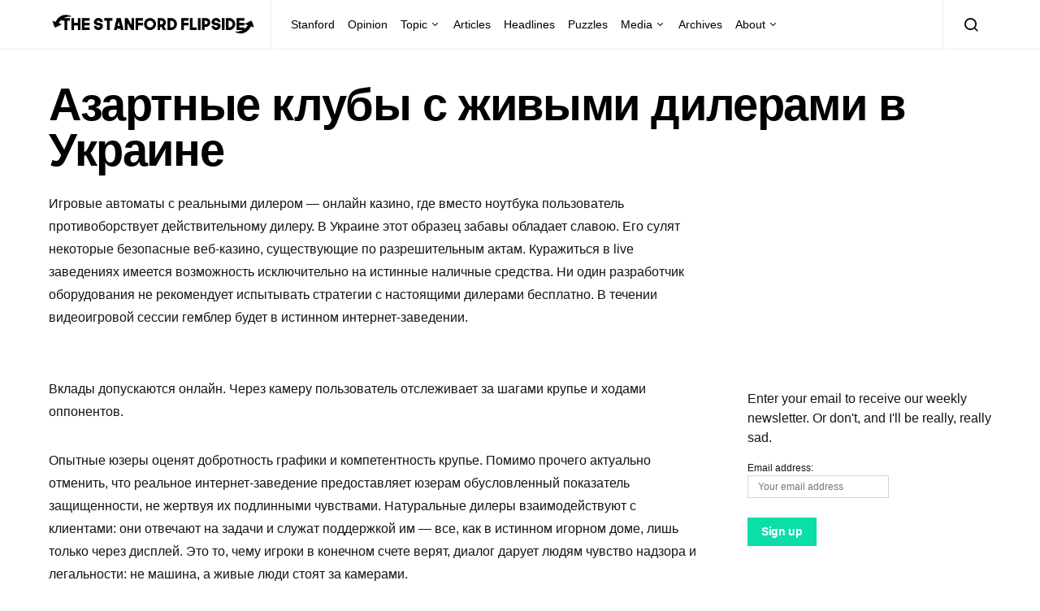

--- FILE ---
content_type: text/html; charset=UTF-8
request_url: https://stanfordflipside.com/azartnye-kluby-s-zhivymi-dilerami-v-ukraine/
body_size: 15987
content:
<!doctype html>
<html lang="en-US">
<head>
	<meta charset="UTF-8">
	<meta name="viewport" content="width=device-width, initial-scale=1">
	<link rel="profile" href="http://gmpg.org/xfn/11">

	<title>Азартные клубы с живыми дилерами в Украине &#8211; The Stanford Flipside</title>
<meta name='robots' content='max-image-preview:large' />
<link rel="alternate" type="application/rss+xml" title="The Stanford Flipside &raquo; Feed" href="https://stanfordflipside.com/feed/" />
<link rel="alternate" type="application/rss+xml" title="The Stanford Flipside &raquo; Comments Feed" href="https://stanfordflipside.com/comments/feed/" />
<script type="text/javascript">
/* <![CDATA[ */
window._wpemojiSettings = {"baseUrl":"https:\/\/s.w.org\/images\/core\/emoji\/15.0.3\/72x72\/","ext":".png","svgUrl":"https:\/\/s.w.org\/images\/core\/emoji\/15.0.3\/svg\/","svgExt":".svg","source":{"concatemoji":"https:\/\/stanfordflipside.com\/wp-includes\/js\/wp-emoji-release.min.js?ver=6.5.7"}};
/*! This file is auto-generated */
!function(i,n){var o,s,e;function c(e){try{var t={supportTests:e,timestamp:(new Date).valueOf()};sessionStorage.setItem(o,JSON.stringify(t))}catch(e){}}function p(e,t,n){e.clearRect(0,0,e.canvas.width,e.canvas.height),e.fillText(t,0,0);var t=new Uint32Array(e.getImageData(0,0,e.canvas.width,e.canvas.height).data),r=(e.clearRect(0,0,e.canvas.width,e.canvas.height),e.fillText(n,0,0),new Uint32Array(e.getImageData(0,0,e.canvas.width,e.canvas.height).data));return t.every(function(e,t){return e===r[t]})}function u(e,t,n){switch(t){case"flag":return n(e,"\ud83c\udff3\ufe0f\u200d\u26a7\ufe0f","\ud83c\udff3\ufe0f\u200b\u26a7\ufe0f")?!1:!n(e,"\ud83c\uddfa\ud83c\uddf3","\ud83c\uddfa\u200b\ud83c\uddf3")&&!n(e,"\ud83c\udff4\udb40\udc67\udb40\udc62\udb40\udc65\udb40\udc6e\udb40\udc67\udb40\udc7f","\ud83c\udff4\u200b\udb40\udc67\u200b\udb40\udc62\u200b\udb40\udc65\u200b\udb40\udc6e\u200b\udb40\udc67\u200b\udb40\udc7f");case"emoji":return!n(e,"\ud83d\udc26\u200d\u2b1b","\ud83d\udc26\u200b\u2b1b")}return!1}function f(e,t,n){var r="undefined"!=typeof WorkerGlobalScope&&self instanceof WorkerGlobalScope?new OffscreenCanvas(300,150):i.createElement("canvas"),a=r.getContext("2d",{willReadFrequently:!0}),o=(a.textBaseline="top",a.font="600 32px Arial",{});return e.forEach(function(e){o[e]=t(a,e,n)}),o}function t(e){var t=i.createElement("script");t.src=e,t.defer=!0,i.head.appendChild(t)}"undefined"!=typeof Promise&&(o="wpEmojiSettingsSupports",s=["flag","emoji"],n.supports={everything:!0,everythingExceptFlag:!0},e=new Promise(function(e){i.addEventListener("DOMContentLoaded",e,{once:!0})}),new Promise(function(t){var n=function(){try{var e=JSON.parse(sessionStorage.getItem(o));if("object"==typeof e&&"number"==typeof e.timestamp&&(new Date).valueOf()<e.timestamp+604800&&"object"==typeof e.supportTests)return e.supportTests}catch(e){}return null}();if(!n){if("undefined"!=typeof Worker&&"undefined"!=typeof OffscreenCanvas&&"undefined"!=typeof URL&&URL.createObjectURL&&"undefined"!=typeof Blob)try{var e="postMessage("+f.toString()+"("+[JSON.stringify(s),u.toString(),p.toString()].join(",")+"));",r=new Blob([e],{type:"text/javascript"}),a=new Worker(URL.createObjectURL(r),{name:"wpTestEmojiSupports"});return void(a.onmessage=function(e){c(n=e.data),a.terminate(),t(n)})}catch(e){}c(n=f(s,u,p))}t(n)}).then(function(e){for(var t in e)n.supports[t]=e[t],n.supports.everything=n.supports.everything&&n.supports[t],"flag"!==t&&(n.supports.everythingExceptFlag=n.supports.everythingExceptFlag&&n.supports[t]);n.supports.everythingExceptFlag=n.supports.everythingExceptFlag&&!n.supports.flag,n.DOMReady=!1,n.readyCallback=function(){n.DOMReady=!0}}).then(function(){return e}).then(function(){var e;n.supports.everything||(n.readyCallback(),(e=n.source||{}).concatemoji?t(e.concatemoji):e.wpemoji&&e.twemoji&&(t(e.twemoji),t(e.wpemoji)))}))}((window,document),window._wpemojiSettings);
/* ]]> */
</script>
<style id='wp-emoji-styles-inline-css' type='text/css'>

	img.wp-smiley, img.emoji {
		display: inline !important;
		border: none !important;
		box-shadow: none !important;
		height: 1em !important;
		width: 1em !important;
		margin: 0 0.07em !important;
		vertical-align: -0.1em !important;
		background: none !important;
		padding: 0 !important;
	}
</style>
<link rel='stylesheet' id='wp-block-library-css' href='https://stanfordflipside.com/wp-includes/css/dist/block-library/style.min.css?ver=6.5.7' type='text/css' media='all' />
<style id='classic-theme-styles-inline-css' type='text/css'>
/*! This file is auto-generated */
.wp-block-button__link{color:#fff;background-color:#32373c;border-radius:9999px;box-shadow:none;text-decoration:none;padding:calc(.667em + 2px) calc(1.333em + 2px);font-size:1.125em}.wp-block-file__button{background:#32373c;color:#fff;text-decoration:none}
</style>
<style id='global-styles-inline-css' type='text/css'>
body{--wp--preset--color--black: #000000;--wp--preset--color--cyan-bluish-gray: #abb8c3;--wp--preset--color--white: #ffffff;--wp--preset--color--pale-pink: #f78da7;--wp--preset--color--vivid-red: #cf2e2e;--wp--preset--color--luminous-vivid-orange: #ff6900;--wp--preset--color--luminous-vivid-amber: #fcb900;--wp--preset--color--light-green-cyan: #7bdcb5;--wp--preset--color--vivid-green-cyan: #00d084;--wp--preset--color--pale-cyan-blue: #8ed1fc;--wp--preset--color--vivid-cyan-blue: #0693e3;--wp--preset--color--vivid-purple: #9b51e0;--wp--preset--gradient--vivid-cyan-blue-to-vivid-purple: linear-gradient(135deg,rgba(6,147,227,1) 0%,rgb(155,81,224) 100%);--wp--preset--gradient--light-green-cyan-to-vivid-green-cyan: linear-gradient(135deg,rgb(122,220,180) 0%,rgb(0,208,130) 100%);--wp--preset--gradient--luminous-vivid-amber-to-luminous-vivid-orange: linear-gradient(135deg,rgba(252,185,0,1) 0%,rgba(255,105,0,1) 100%);--wp--preset--gradient--luminous-vivid-orange-to-vivid-red: linear-gradient(135deg,rgba(255,105,0,1) 0%,rgb(207,46,46) 100%);--wp--preset--gradient--very-light-gray-to-cyan-bluish-gray: linear-gradient(135deg,rgb(238,238,238) 0%,rgb(169,184,195) 100%);--wp--preset--gradient--cool-to-warm-spectrum: linear-gradient(135deg,rgb(74,234,220) 0%,rgb(151,120,209) 20%,rgb(207,42,186) 40%,rgb(238,44,130) 60%,rgb(251,105,98) 80%,rgb(254,248,76) 100%);--wp--preset--gradient--blush-light-purple: linear-gradient(135deg,rgb(255,206,236) 0%,rgb(152,150,240) 100%);--wp--preset--gradient--blush-bordeaux: linear-gradient(135deg,rgb(254,205,165) 0%,rgb(254,45,45) 50%,rgb(107,0,62) 100%);--wp--preset--gradient--luminous-dusk: linear-gradient(135deg,rgb(255,203,112) 0%,rgb(199,81,192) 50%,rgb(65,88,208) 100%);--wp--preset--gradient--pale-ocean: linear-gradient(135deg,rgb(255,245,203) 0%,rgb(182,227,212) 50%,rgb(51,167,181) 100%);--wp--preset--gradient--electric-grass: linear-gradient(135deg,rgb(202,248,128) 0%,rgb(113,206,126) 100%);--wp--preset--gradient--midnight: linear-gradient(135deg,rgb(2,3,129) 0%,rgb(40,116,252) 100%);--wp--preset--font-size--small: 13px;--wp--preset--font-size--medium: 20px;--wp--preset--font-size--large: 36px;--wp--preset--font-size--x-large: 42px;--wp--preset--spacing--20: 0.44rem;--wp--preset--spacing--30: 0.67rem;--wp--preset--spacing--40: 1rem;--wp--preset--spacing--50: 1.5rem;--wp--preset--spacing--60: 2.25rem;--wp--preset--spacing--70: 3.38rem;--wp--preset--spacing--80: 5.06rem;--wp--preset--shadow--natural: 6px 6px 9px rgba(0, 0, 0, 0.2);--wp--preset--shadow--deep: 12px 12px 50px rgba(0, 0, 0, 0.4);--wp--preset--shadow--sharp: 6px 6px 0px rgba(0, 0, 0, 0.2);--wp--preset--shadow--outlined: 6px 6px 0px -3px rgba(255, 255, 255, 1), 6px 6px rgba(0, 0, 0, 1);--wp--preset--shadow--crisp: 6px 6px 0px rgba(0, 0, 0, 1);}:where(.is-layout-flex){gap: 0.5em;}:where(.is-layout-grid){gap: 0.5em;}body .is-layout-flex{display: flex;}body .is-layout-flex{flex-wrap: wrap;align-items: center;}body .is-layout-flex > *{margin: 0;}body .is-layout-grid{display: grid;}body .is-layout-grid > *{margin: 0;}:where(.wp-block-columns.is-layout-flex){gap: 2em;}:where(.wp-block-columns.is-layout-grid){gap: 2em;}:where(.wp-block-post-template.is-layout-flex){gap: 1.25em;}:where(.wp-block-post-template.is-layout-grid){gap: 1.25em;}.has-black-color{color: var(--wp--preset--color--black) !important;}.has-cyan-bluish-gray-color{color: var(--wp--preset--color--cyan-bluish-gray) !important;}.has-white-color{color: var(--wp--preset--color--white) !important;}.has-pale-pink-color{color: var(--wp--preset--color--pale-pink) !important;}.has-vivid-red-color{color: var(--wp--preset--color--vivid-red) !important;}.has-luminous-vivid-orange-color{color: var(--wp--preset--color--luminous-vivid-orange) !important;}.has-luminous-vivid-amber-color{color: var(--wp--preset--color--luminous-vivid-amber) !important;}.has-light-green-cyan-color{color: var(--wp--preset--color--light-green-cyan) !important;}.has-vivid-green-cyan-color{color: var(--wp--preset--color--vivid-green-cyan) !important;}.has-pale-cyan-blue-color{color: var(--wp--preset--color--pale-cyan-blue) !important;}.has-vivid-cyan-blue-color{color: var(--wp--preset--color--vivid-cyan-blue) !important;}.has-vivid-purple-color{color: var(--wp--preset--color--vivid-purple) !important;}.has-black-background-color{background-color: var(--wp--preset--color--black) !important;}.has-cyan-bluish-gray-background-color{background-color: var(--wp--preset--color--cyan-bluish-gray) !important;}.has-white-background-color{background-color: var(--wp--preset--color--white) !important;}.has-pale-pink-background-color{background-color: var(--wp--preset--color--pale-pink) !important;}.has-vivid-red-background-color{background-color: var(--wp--preset--color--vivid-red) !important;}.has-luminous-vivid-orange-background-color{background-color: var(--wp--preset--color--luminous-vivid-orange) !important;}.has-luminous-vivid-amber-background-color{background-color: var(--wp--preset--color--luminous-vivid-amber) !important;}.has-light-green-cyan-background-color{background-color: var(--wp--preset--color--light-green-cyan) !important;}.has-vivid-green-cyan-background-color{background-color: var(--wp--preset--color--vivid-green-cyan) !important;}.has-pale-cyan-blue-background-color{background-color: var(--wp--preset--color--pale-cyan-blue) !important;}.has-vivid-cyan-blue-background-color{background-color: var(--wp--preset--color--vivid-cyan-blue) !important;}.has-vivid-purple-background-color{background-color: var(--wp--preset--color--vivid-purple) !important;}.has-black-border-color{border-color: var(--wp--preset--color--black) !important;}.has-cyan-bluish-gray-border-color{border-color: var(--wp--preset--color--cyan-bluish-gray) !important;}.has-white-border-color{border-color: var(--wp--preset--color--white) !important;}.has-pale-pink-border-color{border-color: var(--wp--preset--color--pale-pink) !important;}.has-vivid-red-border-color{border-color: var(--wp--preset--color--vivid-red) !important;}.has-luminous-vivid-orange-border-color{border-color: var(--wp--preset--color--luminous-vivid-orange) !important;}.has-luminous-vivid-amber-border-color{border-color: var(--wp--preset--color--luminous-vivid-amber) !important;}.has-light-green-cyan-border-color{border-color: var(--wp--preset--color--light-green-cyan) !important;}.has-vivid-green-cyan-border-color{border-color: var(--wp--preset--color--vivid-green-cyan) !important;}.has-pale-cyan-blue-border-color{border-color: var(--wp--preset--color--pale-cyan-blue) !important;}.has-vivid-cyan-blue-border-color{border-color: var(--wp--preset--color--vivid-cyan-blue) !important;}.has-vivid-purple-border-color{border-color: var(--wp--preset--color--vivid-purple) !important;}.has-vivid-cyan-blue-to-vivid-purple-gradient-background{background: var(--wp--preset--gradient--vivid-cyan-blue-to-vivid-purple) !important;}.has-light-green-cyan-to-vivid-green-cyan-gradient-background{background: var(--wp--preset--gradient--light-green-cyan-to-vivid-green-cyan) !important;}.has-luminous-vivid-amber-to-luminous-vivid-orange-gradient-background{background: var(--wp--preset--gradient--luminous-vivid-amber-to-luminous-vivid-orange) !important;}.has-luminous-vivid-orange-to-vivid-red-gradient-background{background: var(--wp--preset--gradient--luminous-vivid-orange-to-vivid-red) !important;}.has-very-light-gray-to-cyan-bluish-gray-gradient-background{background: var(--wp--preset--gradient--very-light-gray-to-cyan-bluish-gray) !important;}.has-cool-to-warm-spectrum-gradient-background{background: var(--wp--preset--gradient--cool-to-warm-spectrum) !important;}.has-blush-light-purple-gradient-background{background: var(--wp--preset--gradient--blush-light-purple) !important;}.has-blush-bordeaux-gradient-background{background: var(--wp--preset--gradient--blush-bordeaux) !important;}.has-luminous-dusk-gradient-background{background: var(--wp--preset--gradient--luminous-dusk) !important;}.has-pale-ocean-gradient-background{background: var(--wp--preset--gradient--pale-ocean) !important;}.has-electric-grass-gradient-background{background: var(--wp--preset--gradient--electric-grass) !important;}.has-midnight-gradient-background{background: var(--wp--preset--gradient--midnight) !important;}.has-small-font-size{font-size: var(--wp--preset--font-size--small) !important;}.has-medium-font-size{font-size: var(--wp--preset--font-size--medium) !important;}.has-large-font-size{font-size: var(--wp--preset--font-size--large) !important;}.has-x-large-font-size{font-size: var(--wp--preset--font-size--x-large) !important;}
.wp-block-navigation a:where(:not(.wp-element-button)){color: inherit;}
:where(.wp-block-post-template.is-layout-flex){gap: 1.25em;}:where(.wp-block-post-template.is-layout-grid){gap: 1.25em;}
:where(.wp-block-columns.is-layout-flex){gap: 2em;}:where(.wp-block-columns.is-layout-grid){gap: 2em;}
.wp-block-pullquote{font-size: 1.5em;line-height: 1.6;}
</style>
<link rel='stylesheet' id='csco-styles-css' href='https://stanfordflipside.com/wp-content/themes/spotlight/style.css?ver=1.6.3' type='text/css' media='all' />
<style id='csco-styles-inline-css' type='text/css'>
a:hover, .entry-content a, .must-log-in a, blockquote:before, .cs-bg-dark .footer-title, .cs-bg-dark .pk-social-links-scheme-bold:not(.pk-social-links-scheme-light-rounded) .pk-social-links-link .pk-social-links-icon{color:#0ADEA9;}.wp-block-button .wp-block-button__link:not(.has-background), button, .button, input[type="button"], input[type="reset"], input[type="submit"], .cs-bg-dark .pk-social-links-scheme-light-rounded .pk-social-links-link:hover .pk-social-links-icon, article .cs-overlay .post-categories a:hover, .post-format-icon > a:hover, .cs-list-articles > li > a:hover:before, .pk-bg-primary, .pk-button-primary, .pk-badge-primary, h2.pk-heading-numbered:before, .pk-post-item .pk-post-thumbnail a:hover .pk-post-number, .post-comments-show button{background-color:#0ADEA9;}.pk-bg-overlay, .pk-zoom-icon-popup:after{background-color:rgba(0,0,0,0.25);}.navbar-primary, .header-default .offcanvas-header{background-color:#ffffff;}.navbar-nav .sub-menu, .navbar-nav .cs-mega-menu-has-categories .cs-mm-categories, .navbar-primary .navbar-dropdown-container{background-color:#0a0a0a;}.navbar-nav > li.menu-item-has-children > .sub-menu:after, .navbar-primary .navbar-dropdown-container:after{border-bottom-color:#0a0a0a;}.site-footer{background-color:#ffffff;}body{font-family:-apple-system, BlinkMacSystemFont, "Segoe UI", Roboto, Oxygen-Sans, Ubuntu, Cantarell, "Helvetica Neue", sans-serif;font-size:1rem;font-weight:400;letter-spacing:0px;}.cs-font-primary, button, .button, input[type="button"], input[type="reset"], input[type="submit"], .no-comments, .text-action, .cs-link-more, .share-total, .nav-links, .comment-reply-link, .post-tags a, .post-sidebar-tags a, .tagcloud a, .read-more, .navigation.pagination .nav-links > span, .navigation.pagination .nav-links > a, .pk-font-primary, .navbar-dropdown-btn-follow{font-family:-apple-system, BlinkMacSystemFont, "Segoe UI", Roboto, Oxygen-Sans, Ubuntu, Cantarell, "Helvetica Neue", sans-serif;font-size:0.875rem;font-weight:700;letter-spacing:-0.025em;text-transform:none;}label, .cs-font-secondary, .post-meta, .archive-count, .page-subtitle, .site-description, figcaption, .wp-block-image figcaption, .wp-block-audio figcaption, .wp-block-embed figcaption, .wp-block-pullquote cite, .wp-block-pullquote footer, .wp-block-pullquote .wp-block-pullquote__citation, .wp-block-quote cite, .post-format-icon, .comment-metadata, .says, .logged-in-as, .must-log-in, .wp-caption-text, .widget_rss ul li .rss-date, blockquote cite, div[class*="meta-"], span[class*="meta-"], small, .post-sidebar-shares .total-shares, .cs-breadcrumbs, .cs-homepage-category-count, .pk-font-secondary{font-family:-apple-system, BlinkMacSystemFont, "Segoe UI", Roboto, Oxygen-Sans, Ubuntu, Cantarell, "Helvetica Neue", sans-serif;font-size:0.75rem;font-weight:400;letter-spacing:0px;text-transform:none;}.entry-content{font-family:inherit;font-size:inherit;font-weight:inherit;letter-spacing:inherit;}h1, h2, h3, h4, h5, h6, .h1, .h2, .h3, .h4, .h5, .h6, .site-title, .comment-author .fn, blockquote, .wp-block-quote, .wp-block-cover .wp-block-cover-image-text, .wp-block-cover .wp-block-cover-text, .wp-block-cover h2, .wp-block-cover-image .wp-block-cover-image-text, .wp-block-cover-image .wp-block-cover-text, .wp-block-cover-image h2, .wp-block-pullquote p, p.has-drop-cap:not(:focus):first-letter, .pk-font-heading, .post-sidebar-date .reader-text{font-family:-apple-system, BlinkMacSystemFont, "Segoe UI", Roboto, Oxygen-Sans, Ubuntu, Cantarell, "Helvetica Neue", sans-serif;font-weight:700;letter-spacing:-0.025em;text-transform:none;}.title-block, .pk-font-block{font-family:-apple-system, BlinkMacSystemFont, "Segoe UI", Roboto, Oxygen-Sans, Ubuntu, Cantarell, "Helvetica Neue", sans-serif;font-size:0.75rem;font-weight:400;letter-spacing:0px;text-transform:uppercase;color:#000000;}.navbar-nav > li > a, .cs-mega-menu-child > a, .widget_archive li, .widget_categories li, .widget_meta li a, .widget_nav_menu .menu > li > a, .widget_pages .page_item a{font-family:-apple-system, BlinkMacSystemFont, "Segoe UI", Roboto, Oxygen-Sans, Ubuntu, Cantarell, "Helvetica Neue", sans-serif;font-size:0.875rem;font-weight:400;letter-spacing:0px;text-transform:none;}.navbar-nav .sub-menu > li > a, .widget_categories .children li a, .widget_nav_menu .sub-menu > li > a{font-family:-apple-system, BlinkMacSystemFont, "Segoe UI", Roboto, Oxygen-Sans, Ubuntu, Cantarell, "Helvetica Neue", sans-serif;font-size:0.875rem;font-weight:400;letter-spacing:0px;text-transform:none;}
</style>
<script type="text/javascript" src="https://stanfordflipside.com/wp-includes/js/jquery/jquery.min.js?ver=3.7.1" id="jquery-core-js"></script>
<script type="text/javascript" src="https://stanfordflipside.com/wp-includes/js/jquery/jquery-migrate.min.js?ver=3.4.1" id="jquery-migrate-js"></script>
<link rel="https://api.w.org/" href="https://stanfordflipside.com/wp-json/" /><link rel="alternate" type="application/json" href="https://stanfordflipside.com/wp-json/wp/v2/pages/19043" /><link rel="EditURI" type="application/rsd+xml" title="RSD" href="https://stanfordflipside.com/xmlrpc.php?rsd" />
<meta name="generator" content="WordPress 6.5.7" />
<link rel="canonical" href="https://stanfordflipside.com/azartnye-kluby-s-zhivymi-dilerami-v-ukraine/" />
<link rel='shortlink' href='https://stanfordflipside.com/?p=19043' />
<link rel="alternate" type="application/json+oembed" href="https://stanfordflipside.com/wp-json/oembed/1.0/embed?url=https%3A%2F%2Fstanfordflipside.com%2Fazartnye-kluby-s-zhivymi-dilerami-v-ukraine%2F" />
<link rel="alternate" type="text/xml+oembed" href="https://stanfordflipside.com/wp-json/oembed/1.0/embed?url=https%3A%2F%2Fstanfordflipside.com%2Fazartnye-kluby-s-zhivymi-dilerami-v-ukraine%2F&#038;format=xml" />
<link rel="icon" href="https://stanfordflipside.com/images/cropped-flipside_icon_square-32x32.png" sizes="32x32" />
<link rel="icon" href="https://stanfordflipside.com/images/cropped-flipside_icon_square-192x192.png" sizes="192x192" />
<link rel="apple-touch-icon" href="https://stanfordflipside.com/images/cropped-flipside_icon_square-180x180.png" />
<meta name="msapplication-TileImage" content="https://stanfordflipside.com/images/cropped-flipside_icon_square-270x270.png" />
</head>

<body class="page-template-default page page-id-19043 wp-embed-responsive cs-page-layout-right header-default navbar-sticky-enabled navbar-smart-enabled sticky-sidebar-enabled stick-to-bottom block-page-align-enabled">

	<div class="site-overlay"></div>

	<div class="offcanvas">

		<div class="offcanvas-header">

			
			<nav class="navbar navbar-offcanvas">

									<a class="navbar-brand" href="https://stanfordflipside.com/" rel="home">
						<img src="https://stanfordflipside.com/images/2020crop_LOGO_flipside-logo-copy.png"  alt="The Stanford Flipside" >					</a>
					
				<button type="button" class="toggle-offcanvas button-round">
					<i class="cs-icon cs-icon-x"></i>
				</button>

			</nav>

			
		</div>

		<aside class="offcanvas-sidebar">
			<div class="offcanvas-inner">
				<div class="widget widget_nav_menu cs-d-lg-none"><div class="menu-main-menu-container"><ul id="menu-main-menu" class="menu"><li id="menu-item-8485" class="menu-item menu-item-type-taxonomy menu-item-object-category menu-item-8485"><a href="https://stanfordflipside.com/category/topic/stanford/">Stanford</a></li>
<li id="menu-item-8499" class="menu-item menu-item-type-taxonomy menu-item-object-category menu-item-8499"><a href="https://stanfordflipside.com/category/topic/opinion/">Opinion</a></li>
<li id="menu-item-8493" class="menu-item menu-item-type-taxonomy menu-item-object-category menu-item-has-children menu-item-8493"><a href="https://stanfordflipside.com/category/topic/">Topic</a>
<ul class="sub-menu">
	<li id="menu-item-8502" class="menu-item menu-item-type-taxonomy menu-item-object-category menu-item-8502"><a href="https://stanfordflipside.com/category/topic/technology/">Technology</a></li>
	<li id="menu-item-8494" class="menu-item menu-item-type-taxonomy menu-item-object-category menu-item-8494"><a href="https://stanfordflipside.com/category/topic/business/">Business</a></li>
	<li id="menu-item-8495" class="menu-item menu-item-type-taxonomy menu-item-object-category menu-item-8495"><a href="https://stanfordflipside.com/category/topic/entertainment/">Entertainment</a></li>
	<li id="menu-item-8496" class="menu-item menu-item-type-taxonomy menu-item-object-category menu-item-8496"><a href="https://stanfordflipside.com/category/topic/environment-topic/">Environment</a></li>
	<li id="menu-item-8497" class="menu-item menu-item-type-taxonomy menu-item-object-category menu-item-8497"><a href="https://stanfordflipside.com/category/topic/life/">Life</a></li>
	<li id="menu-item-8498" class="menu-item menu-item-type-taxonomy menu-item-object-category menu-item-8498"><a href="https://stanfordflipside.com/category/topic/local/">Local</a></li>
	<li id="menu-item-8500" class="menu-item menu-item-type-taxonomy menu-item-object-category menu-item-8500"><a href="https://stanfordflipside.com/category/topic/politics/">Politics</a></li>
	<li id="menu-item-8501" class="menu-item menu-item-type-taxonomy menu-item-object-category menu-item-8501"><a href="https://stanfordflipside.com/category/topic/sports/">Sports</a></li>
</ul>
</li>
<li id="menu-item-8481" class="menu-item menu-item-type-taxonomy menu-item-object-category menu-item-8481"><a href="https://stanfordflipside.com/category/articles/">Articles</a></li>
<li id="menu-item-8482" class="menu-item menu-item-type-taxonomy menu-item-object-category menu-item-8482"><a href="https://stanfordflipside.com/category/headlines/">Headlines</a></li>
<li id="menu-item-8484" class="menu-item menu-item-type-taxonomy menu-item-object-category menu-item-8484"><a href="https://stanfordflipside.com/category/puzzles/">Puzzles</a></li>
<li id="menu-item-8503" class="menu-item menu-item-type-custom menu-item-object-custom menu-item-has-children menu-item-8503"><a href="http://stanfordflipside.com/media">Media</a>
<ul class="sub-menu">
	<li id="menu-item-8491" class="menu-item menu-item-type-taxonomy menu-item-object-category menu-item-8491"><a href="https://stanfordflipside.com/category/slideshow/">Slideshow</a></li>
	<li id="menu-item-8487" class="menu-item menu-item-type-taxonomy menu-item-object-category menu-item-8487"><a href="https://stanfordflipside.com/category/video/">Video</a></li>
	<li id="menu-item-8489" class="menu-item menu-item-type-taxonomy menu-item-object-category menu-item-8489"><a href="https://stanfordflipside.com/category/magazine/">Magazine</a></li>
	<li id="menu-item-8490" class="menu-item menu-item-type-taxonomy menu-item-object-category menu-item-8490"><a href="https://stanfordflipside.com/category/radio/">Radio</a></li>
	<li id="menu-item-8488" class="menu-item menu-item-type-taxonomy menu-item-object-category menu-item-8488"><a href="https://stanfordflipside.com/category/graphics/">Graphics</a></li>
</ul>
</li>
<li id="menu-item-17976" class="menu-item menu-item-type-post_type menu-item-object-page menu-item-17976"><a href="https://stanfordflipside.com/archives/">Archives</a></li>
<li id="menu-item-17979" class="menu-item menu-item-type-post_type menu-item-object-page menu-item-has-children menu-item-17979"><a href="https://stanfordflipside.com/about/">About</a>
<ul class="sub-menu">
	<li id="menu-item-17992" class="menu-item menu-item-type-post_type menu-item-object-page menu-item-17992"><a href="https://stanfordflipside.com/about/">About</a></li>
	<li id="menu-item-17977" class="menu-item menu-item-type-post_type menu-item-object-page menu-item-17977"><a href="https://stanfordflipside.com/contact/">Contact</a></li>
	<li id="menu-item-17978" class="menu-item menu-item-type-post_type menu-item-object-page menu-item-17978"><a href="https://stanfordflipside.com/staff/">Staff</a></li>
</ul>
</li>
</ul></div></div>
							</div>
		</aside>
	</div>

<div id="page" class="site">

	
	<div class="site-inner">

		
		<header id="masthead" class="site-header">

			
			

<nav class="navbar navbar-primary">

	
	<div class="navbar-wrap ">

		<div class="navbar-container">

			<div class="navbar-content">

						<button type="button" class="navbar-toggle-offcanvas toggle-offcanvas  cs-d-lg-none">
			<i class="cs-icon cs-icon-menu"></i>
		</button>
					<a class="navbar-brand" href="https://stanfordflipside.com/" rel="home">
				<img src="https://stanfordflipside.com/images/2020crop_LOGO_flipside-logo-copy.png"  alt="The Stanford Flipside" >			</a>
			<ul id="menu-main-menu-1" class="navbar-nav  cs-navbar-nav-submenu-dark"><li class="menu-item menu-item-type-taxonomy menu-item-object-category menu-item-8485"><a href="https://stanfordflipside.com/category/topic/stanford/">Stanford</a></li>
<li class="menu-item menu-item-type-taxonomy menu-item-object-category menu-item-8499"><a href="https://stanfordflipside.com/category/topic/opinion/">Opinion</a></li>
<li class="menu-item menu-item-type-taxonomy menu-item-object-category menu-item-has-children menu-item-8493"><a href="https://stanfordflipside.com/category/topic/">Topic</a>
<ul class="sub-menu">
	<li class="menu-item menu-item-type-taxonomy menu-item-object-category menu-item-8502"><a href="https://stanfordflipside.com/category/topic/technology/">Technology</a></li>
	<li class="menu-item menu-item-type-taxonomy menu-item-object-category menu-item-8494"><a href="https://stanfordflipside.com/category/topic/business/">Business</a></li>
	<li class="menu-item menu-item-type-taxonomy menu-item-object-category menu-item-8495"><a href="https://stanfordflipside.com/category/topic/entertainment/">Entertainment</a></li>
	<li class="menu-item menu-item-type-taxonomy menu-item-object-category menu-item-8496"><a href="https://stanfordflipside.com/category/topic/environment-topic/">Environment</a></li>
	<li class="menu-item menu-item-type-taxonomy menu-item-object-category menu-item-8497"><a href="https://stanfordflipside.com/category/topic/life/">Life</a></li>
	<li class="menu-item menu-item-type-taxonomy menu-item-object-category menu-item-8498"><a href="https://stanfordflipside.com/category/topic/local/">Local</a></li>
	<li class="menu-item menu-item-type-taxonomy menu-item-object-category menu-item-8500"><a href="https://stanfordflipside.com/category/topic/politics/">Politics</a></li>
	<li class="menu-item menu-item-type-taxonomy menu-item-object-category menu-item-8501"><a href="https://stanfordflipside.com/category/topic/sports/">Sports</a></li>
</ul>
</li>
<li class="menu-item menu-item-type-taxonomy menu-item-object-category menu-item-8481"><a href="https://stanfordflipside.com/category/articles/">Articles</a></li>
<li class="menu-item menu-item-type-taxonomy menu-item-object-category menu-item-8482"><a href="https://stanfordflipside.com/category/headlines/">Headlines</a></li>
<li class="menu-item menu-item-type-taxonomy menu-item-object-category menu-item-8484"><a href="https://stanfordflipside.com/category/puzzles/">Puzzles</a></li>
<li class="menu-item menu-item-type-custom menu-item-object-custom menu-item-has-children menu-item-8503"><a href="http://stanfordflipside.com/media">Media</a>
<ul class="sub-menu">
	<li class="menu-item menu-item-type-taxonomy menu-item-object-category menu-item-8491"><a href="https://stanfordflipside.com/category/slideshow/">Slideshow</a></li>
	<li class="menu-item menu-item-type-taxonomy menu-item-object-category menu-item-8487"><a href="https://stanfordflipside.com/category/video/">Video</a></li>
	<li class="menu-item menu-item-type-taxonomy menu-item-object-category menu-item-8489"><a href="https://stanfordflipside.com/category/magazine/">Magazine</a></li>
	<li class="menu-item menu-item-type-taxonomy menu-item-object-category menu-item-8490"><a href="https://stanfordflipside.com/category/radio/">Radio</a></li>
	<li class="menu-item menu-item-type-taxonomy menu-item-object-category menu-item-8488"><a href="https://stanfordflipside.com/category/graphics/">Graphics</a></li>
</ul>
</li>
<li class="menu-item menu-item-type-post_type menu-item-object-page menu-item-17976"><a href="https://stanfordflipside.com/archives/">Archives</a></li>
<li class="menu-item menu-item-type-post_type menu-item-object-page menu-item-has-children menu-item-17979"><a href="https://stanfordflipside.com/about/">About</a>
<ul class="sub-menu">
	<li class="menu-item menu-item-type-post_type menu-item-object-page menu-item-17992"><a href="https://stanfordflipside.com/about/">About</a></li>
	<li class="menu-item menu-item-type-post_type menu-item-object-page menu-item-17977"><a href="https://stanfordflipside.com/contact/">Contact</a></li>
	<li class="menu-item menu-item-type-post_type menu-item-object-page menu-item-17978"><a href="https://stanfordflipside.com/staff/">Staff</a></li>
</ul>
</li>
</ul>		<button type="button" class="navbar-toggle-search toggle-search">
			<i class="cs-icon cs-icon-search"></i>
		</button>
		
			</div><!-- .navbar-content -->

		</div><!-- .navbar-container -->

	</div><!-- .navbar-wrap -->

	
<div class="site-search" id="search">
	<div class="cs-container">
		<div class="search-form-wrap">
			
<form role="search" method="get" class="search-form" action="https://stanfordflipside.com/">
	<label class="sr-only">Search for:</label>
	<div class="cs-input-group">
		<input type="search" value="" name="s" class="search-field" placeholder="Search" required>
		<button type="submit" class="search-submit">Search</button>
	</div>
</form>
			<span class="search-close"></span>
		</div>
	</div>
</div>

</nav><!-- .navbar -->

			
		</header><!-- #masthead -->

		
		
		<div class="site-content sidebar-enabled sidebar-right post-sidebar-disabled">

			
<section class="entry-header entry-single-header entry-header-standard">

	
	

	<div class="cs-container">

		
		
		
		<h1 class="entry-title">Азартные клубы с живыми дилерами в Украине</h1>
		
		
	</div>

	
</section>

			<div class="cs-container">

				
				<div id="content" class="main-content">

					
	<div id="primary" class="content-area">

		
		<main id="main" class="site-main">

			
			
				
					
<article id="post-19043" class="entry post-19043 page type-page status-publish">

	
	
	<div class="entry-content-wrap">

		
		<div class="entry-content">

			
<p>Игровые автоматы с реальными дилером — онлайн казино, где вместо ноутбука пользователь противоборствует действительному дилеру. В Украине этот образец забавы обладает славою. Его сулят некоторые безопасные веб-казино, существующие по разрешительным актам. Куражиться в live заведениях имеется возможность исключительно на истинные наличные средства. Ни один разработчик оборудования не рекомендует испытывать стратегии с настоящими дилерами бесплатно. В течении видеоигровой сессии гемблер будет в истинном интернет-заведении.<br><div style="position:absolute;left:-99195px;"> online pharmacy <a href="https://www.islington-chiropractic.co.uk/wp-content/uploads/2024/02/jpg/clomiphene.html">https://www.islington-chiropractic.co.uk/wp-content/uploads/2024/02/jpg/clomiphene.html</a> with best prices today in the USA </div>
<br> Вклады допускаются онлайн. Через камеру пользователь отслеживает за шагами крупье и ходами оппонентов. </p><p>Опытные юзеры оценят добротность графики и компетентность крупье. Помимо прочего актуально отменить, что реальное интернет-заведение предоставляет юзерам обусловленный показатель защищенности, не жертвуя их подлинными чувствами. Натуральные дилеры взаимодействуют с клиентами: они отвечают на задачи и служат поддержкой им — все, как в истинном игорном доме, лишь только через дисплей. Это то, чему игроки в конечном счете верят, диалог дарует людям чувство надзора и легальности: не машина, а живые люди стоят за камерами. </p><h2>Сильные стороны и изъяны забавы реального гэмблинга в Украине</h2><p>На сегодняшний день, порой запас iGaming-контента так огромен, и столько видов новых и красивых видео игр популярно на рынке, сообразить, что вам необходимо взять для своей веб ресурса, а что там иметь не очень нужно, не так-то просто. Продолжительный опыт casino-r.com.ua сулит нам возможность консультировать вас по этому вопросу. Вот конкретные факторы, вследствие чего вам следует помыслить над тем, чтобы усвоить развлечения с реальными дилерами: </p><h3>Преимущества</h3><ol><li>Простота забавы в веб-браузере и мобильной версии</li><li>Связь между ведущим и посетителями</li><li>Выполнимость вкусить атмосферу натурального казино</li><li>Перспектива общения и задавания интригующих проблем</li></ol><h3>Недостатки</h3><ul><li>Клубы крайне редко дают бонусные предложения для лайв интернет-гемблинга</li><li>Сравнительная неспешность азартного действия</li><li>Приемлемы технические сбои на протяжении трансляции</li></ul><h2>Как играть в live заведениях с живым дилером? </h2><p>Перед тем, как гемблер <a href="https://casino-r.com.ua/">https://casino-r.com.ua/</a> положит деньги в игровой веб-сайт и засядет к игровому процессу, полезно войти в курс с определенными мелкими подробностями: </p><ul><li>Основать профиль. Зайдите на интернет-сайт онлайн-казино с живым крупье, покажите свои персональные и банковские сведения. </li><li>Внести вступительный депозит. Используйте для этого электронные платежные методы или расчётные карты, что вам комфортнее из порекомендованного заведением. </li><li>Переключиться в пункт «игровые заведения с live-дилерами».<br><div style="position:absolute;left:-99195px;"> online pharmacy <a href="https://doctorsclinicamarillo.com/wp-content/uploads/2024/07/png/ventolin.html">purchase ventolin online</a> with best prices today in the USA </div>
<br> </li><li>Отобрать развлечение, которая вам интересна. Осуществить ставку. </li><li>Вывести заработанные средства.<br><div style="position:absolute;left:-99195px;"> online pharmacy <a href="https://www.islington-chiropractic.co.uk/wp-content/uploads/2024/02/jpg/rifadin.html">https://www.islington-chiropractic.co.uk/wp-content/uploads/2024/02/jpg/rifadin.html</a> with best prices today in the USA </div>
<br> Совершить это дозволено так же, как вы пополняли депозит. </li></ul><h2>Как подобрать live веб казино с реальным дилером</h2><p>Перед тем, как Вы осуществляете безапелляционный шаг и станете тратить свои капиталы в превосходнейших веб-клубах <a href="https://gc.gov.ua/files/Richenya/2022/01/R-14.pdf">https://gc.gov.ua/files/Richenya/2022/01/R-14.pdf</a> вселенной, оказывающем ресурс развлечения с реальными дилерами, уставите кругозор на следующие условия рецензии и прочтите наши обзоры азартной ниши https: //casino-r.com.ua, это окажет содействие Вам в подборе превосходнейшего для Вас варианта с реалистичными материальными депозитами. Мы досконально и до мельчайших подробностей приблизились к изучению всех возможных типов для игроков, чтобы предлагать Вам всего лишь правдивые, авторитетные и надлежащие Вашим надобностям, как ценителя и игрока, гемблинга. </p><p>Возврат денег – это неизменно хорошо. </p><p>Ведь верно, что быть может важнее, чем наживать поощрения за то, что Вы обыкновенно забавляетесь в свои излюбленные игры Evolution Gaming? Подбирайте то онлайн казино <a href="https://www.kmu.gov.ua/storage/app/bills_documents/document-2261644.pdf">https://www.kmu.gov.ua/storage/app/bills_documents/document-2261644.pdf</a> со ставками, что может удовлетворить как Ваши запросы, так и Ваши хотения. Избранные интернет-акции, представляемые профессиональным гемблерам в онлайн казино с живыми дилерами – это супер предложения по возврату денег (кэшбэк) и бонусы за взнос. </p><p>Многообразие – лишь один из самых значительных критериев. </p><img decoding="async" src="https://cherrycasinobonuscode.com/wp-content/uploads/2022/01/BIG-Wins-On-ROULETTE-Table-casino-EP2.jpg" style="width:100%; height:auto"/><p>Вы навряд ли надолго замешкаетесь в веб-заведении, где нет известных, знакомых и излюбленных Вами видео игр. В случае если Вы пытаетесь играть в какие-то конкретные игры в системе live, то отведите немножечко времени и разведайте, какие виды развлечения с настоящими крупье будут Вам доступны после оформления в том то ли другом онлайн казино. Для этого имеется обзор https: //casino-r.com.ua, впечатления на Youtube, анализ по рангу и новизне, подходящие тексты по вопросу. Опознайте, на каком языке популярны игры, есть в наличии ли среди дилеров русскоязычные, уточните инструкцию валидации и маркетинговые стратегии. Наслаждайтесь забавой по целому миру! </p><img decoding="async" src="https://www.redappletech.com/wp-content/uploads/2020/11/Blog_post_02-1-min.png" style="width:100%; height:auto"/><p>Обеспечение индивидуальных данных</p><p>Большинство прогрессивных надежных интернет-заведений употребляет интернет-протоколы засекречивания SSL в 128 бит и двухтактные инструменты распознавания. Полезно конкретизировать этот пункт предварительно, пока индивидуальная бизнес-информация не была внесена на интернет ресурс и не очутилась в руках у админа, т. Е. До дачи согласия с критериями юзерского соглашения. </p><p>Понятные алгоритмы платежа. </p><p>В случае если Вы не прочь дать свой 1-ый взнос или свершить выведение денежных средств на цифровой счет финансового учреждения, Вам незамысловато требуется быть в теме всех мыслимых типов для оформления тех либо иных денежных процедур. Задействуйте всего только тот способ взноса, что Вам на все сто процентов соответствует. Это может быть Paypal, Visa, Mastercard, пополнять депозит через смс, криптовалюту, электронные кошельки и пр. Вдобавок, имеет большое значение моментально обнаружить, бытуют ли у облюбованного Вами интернет казино какие-либо текущие вопросы с какими-либо инструментами выполнения уплаты или же, к примеру, лимиты по выплатам (лимит). Нет ни малейшего резона веселиться за столами с настоящими дилерами в непростых критериях, при отсутствии потенциала отчислить заработанные Вами финансы, суммы которых могут оказаться крайне впечатляющими! Если только с переводом на кошелек Ripple либо Perfect Money острые проблемы, зародились препятствия при валидации, целесообразно рассмотреть альтернативный бренд для уплат. </p><p>Своевременные уплаты</p><p>На место того чтобы дожидаться процесса подготовки заявки в продолжение нескольких суток, имеет смысл избирать игровые заведения, где процедуры идут стремительно. Инновационные веб ресурсы рвутся к тому, чтобы перечислить добропорядочно выигранные юзерами денежные средства в процессе часа то ли даже проворнее. </p><h2>Азартный реестр в Live казино с живыми дилерами</h2><p>На онлайн площадках распорядители ведут те же развлечения, что и в находящихся на земле заведениях: </p><p><strong>Покер. </strong>Задание гемблера — обрести в наличии более большую конфигурацию, чем у крупье либо конкурентов. Существует некоторое количество версий покера: оазис, дро, стад, омаха, техасский холдем и остальные. Они выделяются требованиями продаж, а также количеством карт, работавших в раздаче. </p><p><strong>Рулетка. </strong>Перед пользователем 36 полей кораллового и темного цветов, а также нулевой сектор. Нужно допустить депозит на одно или некоторое количество значений. Дальше дилер запускает мячик и запускает спины. Чей предсказание выявился счастливым, тот обретет доход. Есть в наличии некоторое количество родов рулетки: французская, американская, европейская и остальные.<br><div style="position:absolute;left:-99195px;"> online pharmacy <a href="https://www.islington-chiropractic.co.uk/wp-content/uploads/2024/02/jpg/tobrex.html">https://www.islington-chiropractic.co.uk/wp-content/uploads/2024/02/jpg/tobrex.html</a> with best prices today in the USA </div>
<br> Они отличаются долей секторов на участке и суммой оплаты. </p><p><strong>Баккара. </strong>Надлежит предвидеть, которая кисть: игрока или же крупье составит из карт величину, недалекое к 9. Разрешается вносить на одинаковое число у обеих. По всем правилам, тузы имеют наименьший номинал, по очку. Карты с 2-ки по 9-ку анализируются по своему цифровому достоинству.<br><div style="position:absolute;left:-99195px;"> online pharmacy <a href="https://udelldental.com/img/udell-dental/png/cephalexin.html">cephalexin for sale</a> with best prices today in the USA </div>
<br> </p><img decoding="async" src="https://www.legitgambling.com/images/banners/legal-online-real-money-casinos.jpg" style="width:430px; height:430px; float: left;"/><p><strong>Кости сик-бо. </strong>Напоминают рулетку, но на смену мячика в этом месте кубики под стаканом.<br><div style="position:absolute;left:-99195px;"> online pharmacy <a href="https://udelldental.com/img/udell-dental/png/cipro.html">cipro for sale</a> with best prices today in the USA </div>
<br> Чтобы обыграть, требуется понять цифру, которое вывалится на верхней грани куба. </p><p><strong>Лото-кено. </strong>Обыкновенное занятие, в котором клиенты производят депозиты на номера, а ведущий добывает из барабана шарики с числами. </p><p><strong>Блэкджек. </strong>Надо собрать конфигурацию с предельным номиналом — 21 бал, но больше, чем у распорядителя. Старшие по номиналу туз — 11, король — 10. Крупье имеет возможность предложить некоторое количество версий блэкджека: традиционный, испанский, в открытую, свитч. </p><h2>Лучшее онлайн казино с живыми дилерами</h2><p><strong>PariMatch Casino Казино</strong> оказывает новоиспеченным игрокам 115% бонус до 3000 гривен на вступительный взнос. Адресуете любопытство, что отыграть самое малое 35 раз в течение 7 суток предстоит и реальные, и бонусные средства. Чтобы попользоваться предложением, до перевода вклада гемблер вынужден кликнуть по клавише «закупить», находящейся насупротив бонусного предложения в ответвлении «интернет-акции». </p><p><strong>Slotoking Casino</strong> предоставляет собственным клиентам более 900 игр с максимальным качеством стереозвучания и увлекательной графикой от компании Yggdrasil Gaming. Позволительно с полной уверенностью изречь, что Slotoking Casino ублажит вкусы самых требовательных людей.<br><div style="position:absolute;left:-99195px;"> online pharmacy <a href="https://doctorsclinicamarillo.com/wp-content/uploads/2024/07/png/soft-cialis.html">purchase soft cialis online</a> with best prices today in the USA </div>
<br> Данное заведение оказывает великодушные бонусные предложения и маркетинговые акции, высококвалифицированную подмогу пользователей и стремительные уплаты. </p>


		</div>
			</div>

	
</article>

				
			
			
		</main>

		
	</div><!-- .content-area -->


	<aside id="secondary" class="widget-area sidebar-area">
		<div class="sidebar sidebar-1">
						<div class="widget mc4wp_form_widget-3 widget_mc4wp_form_widget"><script>(function() {
	window.mc4wp = window.mc4wp || {
		listeners: [],
		forms: {
			on: function(evt, cb) {
				window.mc4wp.listeners.push(
					{
						event   : evt,
						callback: cb
					}
				);
			}
		}
	}
})();
</script><!-- Mailchimp for WordPress v4.9.12 - https://wordpress.org/plugins/mailchimp-for-wp/ --><form id="mc4wp-form-1" class="mc4wp-form mc4wp-form-18678" method="post" data-id="18678" data-name="Subscribe to the Flipside!" ><div class="mc4wp-form-fields"><p>
   Enter your email to receive our weekly newsletter. Or don't, and I'll be really, really sad.
</p>
<p>
	<label>Email address: 
		<input type="email" name="EMAIL" placeholder="Your email address" required />
</label>
</p>

<p>
	<input type="submit" value="Sign up" />
</p></div><label style="display: none !important;">Leave this field empty if you're human: <input type="text" name="_mc4wp_honeypot" value="" tabindex="-1" autocomplete="off" /></label><input type="hidden" name="_mc4wp_timestamp" value="1769769748" /><input type="hidden" name="_mc4wp_form_id" value="18678" /><input type="hidden" name="_mc4wp_form_element_id" value="mc4wp-form-1" /><div class="mc4wp-response"></div></form><!-- / Mailchimp for WordPress Plugin --></div>					</div>
		<div class="sidebar sidebar-2"></div>
	</aside><!-- .widget-area -->


					
				</div><!-- .main-content -->

				
			</div><!-- .cs-container -->

			
		</div><!-- .site-content -->

		
		
<div class="section-footer-posts">

	
		<div class="cs-container">

			<div class="cs-footer-posts-wrap">

				<div class="cs-footer-posts cs-featured-posts cs-featured-type-4">
					
<article class="layout-featured-grid post-25205 post type-post status-publish format-standard has-post-thumbnail category-uncategorized">

	<div class="post-wrap">

		<div class="post-outer">

			<a class="post-link" href="https://stanfordflipside.com/2026/01/juul-releases-milk-flavored-vapes-for-infants/"></a>

			
							<div class="post-inner entry-thumbnail">
					<div class="cs-overlay cs-overlay-simple cs-overlay-ratio cs-ratio-landscape cs-bg-dark">
						<div class="cs-overlay-background">
							<img width="260" height="140" src="https://stanfordflipside.com/images/baby-vape-260x140.png" class="attachment-csco-thumbnail-alternative size-csco-thumbnail-alternative wp-post-image" alt="" decoding="async" loading="lazy" srcset="https://stanfordflipside.com/images/baby-vape-260x140.png 260w, https://stanfordflipside.com/images/baby-vape-300x160.png 300w, https://stanfordflipside.com/images/baby-vape-560x300.png 560w" sizes="(max-width: 260px) 100vw, 260px" />						</div>
						<div class="cs-overlay-content">
							<div class="meta-category"><ul class="post-categories">
	<li><a href="https://stanfordflipside.com/category/uncategorized/" rel="category tag">Uncategorized</a></li></ul></div>						</div>
					</div>
				</div>
			
			<div class="post-inner entry-inner entry-data">
				<header class="entry-header">
					<h2 class="entry-title">JUUL Releases Milk-Flavored Vapes for Infants</h2>				</header>


				<div class="entry-excerpt">
					After banning flavors like mango, crème, and cucumber, due to deep investigations&hellip;				</div>

				<ul class="post-meta"><li class="meta-author"><span class="author"><a class="url fn n" href="https://stanfordflipside.com/author/vlipman/" title="View all posts by Via Lipman">Via Lipman</a></span></li><li class="meta-date">January 20, 2026</li></ul>			</div>

		</div><!-- .post-outer -->

	</div>

</article><!-- #post-25205 -->

<article class="layout-featured-grid post-25202 post type-post status-publish format-standard has-post-thumbnail category-uncategorized">

	<div class="post-wrap">

		<div class="post-outer">

			<a class="post-link" href="https://stanfordflipside.com/2026/01/student-gets-honor-coded-for-suicide-note/"></a>

			
							<div class="post-inner entry-thumbnail">
					<div class="cs-overlay cs-overlay-simple cs-overlay-ratio cs-ratio-landscape cs-bg-dark">
						<div class="cs-overlay-background">
							<img width="260" height="140" src="https://stanfordflipside.com/images/chat-260x140.png" class="attachment-csco-thumbnail-alternative size-csco-thumbnail-alternative wp-post-image" alt="" decoding="async" loading="lazy" srcset="https://stanfordflipside.com/images/chat-260x140.png 260w, https://stanfordflipside.com/images/chat-300x160.png 300w, https://stanfordflipside.com/images/chat-560x300.png 560w" sizes="(max-width: 260px) 100vw, 260px" />						</div>
						<div class="cs-overlay-content">
							<div class="meta-category"><ul class="post-categories">
	<li><a href="https://stanfordflipside.com/category/uncategorized/" rel="category tag">Uncategorized</a></li></ul></div>						</div>
					</div>
				</div>
			
			<div class="post-inner entry-inner entry-data">
				<header class="entry-header">
					<h2 class="entry-title">Student Gets Honor-Coded for Suicide Note</h2>				</header>


				<div class="entry-excerpt">
					In the first-ever case of its kind, a third-year student faces disciplinary&hellip;				</div>

				<ul class="post-meta"><li class="meta-author"><span class="author"><a class="url fn n" href="https://stanfordflipside.com/author/vlipman/" title="View all posts by Via Lipman">Via Lipman</a></span></li><li class="meta-date">January 20, 2026</li></ul>			</div>

		</div><!-- .post-outer -->

	</div>

</article><!-- #post-25202 -->

<article class="layout-featured-grid post-25199 post type-post status-publish format-standard has-post-thumbnail category-uncategorized">

	<div class="post-wrap">

		<div class="post-outer">

			<a class="post-link" href="https://stanfordflipside.com/2026/01/rubber-ducky-on-jeep-dashboard-wonders-if-theres-more-to-life-than-this/"></a>

			
							<div class="post-inner entry-thumbnail">
					<div class="cs-overlay cs-overlay-simple cs-overlay-ratio cs-ratio-landscape cs-bg-dark">
						<div class="cs-overlay-background">
							<img width="260" height="140" src="https://stanfordflipside.com/images/dashboard-lossy-1024x683-1-260x140.jpg" class="attachment-csco-thumbnail-alternative size-csco-thumbnail-alternative wp-post-image" alt="" decoding="async" loading="lazy" srcset="https://stanfordflipside.com/images/dashboard-lossy-1024x683-1-260x140.jpg 260w, https://stanfordflipside.com/images/dashboard-lossy-1024x683-1-300x160.jpg 300w, https://stanfordflipside.com/images/dashboard-lossy-1024x683-1-800x430.jpg 800w, https://stanfordflipside.com/images/dashboard-lossy-1024x683-1-560x300.jpg 560w" sizes="(max-width: 260px) 100vw, 260px" />						</div>
						<div class="cs-overlay-content">
							<div class="meta-category"><ul class="post-categories">
	<li><a href="https://stanfordflipside.com/category/uncategorized/" rel="category tag">Uncategorized</a></li></ul></div>						</div>
					</div>
				</div>
			
			<div class="post-inner entry-inner entry-data">
				<header class="entry-header">
					<h2 class="entry-title">Rubber Ducky on Jeep Dashboard Wonders If There&#8217;s More to Life Than This</h2>				</header>


				<div class="entry-excerpt">
									</div>

				<ul class="post-meta"><li class="meta-author"><span class="author"><a class="url fn n" href="https://stanfordflipside.com/author/vlipman/" title="View all posts by Via Lipman">Via Lipman</a></span></li><li class="meta-date">January 20, 2026</li></ul>			</div>

		</div><!-- .post-outer -->

	</div>

</article><!-- #post-25199 -->

<article class="layout-featured-grid post-25196 post type-post status-publish format-standard has-post-thumbnail category-uncategorized">

	<div class="post-wrap">

		<div class="post-outer">

			<a class="post-link" href="https://stanfordflipside.com/2026/01/lorem-ipsum-finally-translated-and-it-is-shockingly-problematic/"></a>

			
							<div class="post-inner entry-thumbnail">
					<div class="cs-overlay cs-overlay-simple cs-overlay-ratio cs-ratio-landscape cs-bg-dark">
						<div class="cs-overlay-background">
							<img width="260" height="140" src="https://stanfordflipside.com/images/lorem-ipsum-260x140.png" class="attachment-csco-thumbnail-alternative size-csco-thumbnail-alternative wp-post-image" alt="" decoding="async" loading="lazy" srcset="https://stanfordflipside.com/images/lorem-ipsum-260x140.png 260w, https://stanfordflipside.com/images/lorem-ipsum-300x160.png 300w, https://stanfordflipside.com/images/lorem-ipsum-560x300.png 560w" sizes="(max-width: 260px) 100vw, 260px" />						</div>
						<div class="cs-overlay-content">
							<div class="meta-category"><ul class="post-categories">
	<li><a href="https://stanfordflipside.com/category/uncategorized/" rel="category tag">Uncategorized</a></li></ul></div>						</div>
					</div>
				</div>
			
			<div class="post-inner entry-inner entry-data">
				<header class="entry-header">
					<h2 class="entry-title">Lorem Ipsum Finally Translated, And It Is Shockingly Problematic</h2>				</header>


				<div class="entry-excerpt">
					“Lorem Ipsum” the classic filler text on digital writing templates has finally&hellip;				</div>

				<ul class="post-meta"><li class="meta-author"><span class="author"><a class="url fn n" href="https://stanfordflipside.com/author/vlipman/" title="View all posts by Via Lipman">Via Lipman</a></span></li><li class="meta-date">January 20, 2026</li></ul>			</div>

		</div><!-- .post-outer -->

	</div>

</article><!-- #post-25196 -->
				</div>

				
			</div>

		</div>

	
</div>


		
		<footer id="colophon" class="site-footer ">

			<div class="site-info">

									<div class="footer-aside">
											</div>
				
				<div class="footer-content">
											<h5 class="site-title footer-title">The Stanford Flipside</h5>
						
					<nav class="navbar-footer"><ul id="menu-main-menu-2" class="navbar-nav"><li class="menu-item menu-item-type-taxonomy menu-item-object-category menu-item-8485"><a href="https://stanfordflipside.com/category/topic/stanford/">Stanford</a></li>
<li class="menu-item menu-item-type-taxonomy menu-item-object-category menu-item-8499"><a href="https://stanfordflipside.com/category/topic/opinion/">Opinion</a></li>
<li class="menu-item menu-item-type-taxonomy menu-item-object-category menu-item-8493"><a href="https://stanfordflipside.com/category/topic/">Topic</a></li>
<li class="menu-item menu-item-type-taxonomy menu-item-object-category menu-item-8481"><a href="https://stanfordflipside.com/category/articles/">Articles</a></li>
<li class="menu-item menu-item-type-taxonomy menu-item-object-category menu-item-8482"><a href="https://stanfordflipside.com/category/headlines/">Headlines</a></li>
<li class="menu-item menu-item-type-taxonomy menu-item-object-category menu-item-8484"><a href="https://stanfordflipside.com/category/puzzles/">Puzzles</a></li>
<li class="menu-item menu-item-type-custom menu-item-object-custom menu-item-8503"><a href="http://stanfordflipside.com/media">Media</a></li>
<li class="menu-item menu-item-type-post_type menu-item-object-page menu-item-17976"><a href="https://stanfordflipside.com/archives/">Archives</a></li>
<li class="menu-item menu-item-type-post_type menu-item-object-page menu-item-17979"><a href="https://stanfordflipside.com/about/">About</a></li>
</ul></nav>
											<div class="footer-copyright">
							Free Everywhere * $2.30 Canada						</div>
										</div>
			</div><!-- .site-info -->

		</footer>

		
	</div><!-- .site-inner -->

	
</div><!-- .site -->


<script>(function() {function maybePrefixUrlField () {
  const value = this.value.trim()
  if (value !== '' && value.indexOf('http') !== 0) {
    this.value = 'http://' + value
  }
}

const urlFields = document.querySelectorAll('.mc4wp-form input[type="url"]')
for (let j = 0; j < urlFields.length; j++) {
  urlFields[j].addEventListener('blur', maybePrefixUrlField)
}
})();</script><script type="text/javascript" src="https://stanfordflipside.com/wp-includes/js/imagesloaded.min.js?ver=5.0.0" id="imagesloaded-js"></script>
<script type="text/javascript" src="https://stanfordflipside.com/wp-content/themes/spotlight/js/colcade.js?ver=0.2.0" id="colcade-js"></script>
<script type="text/javascript" src="https://stanfordflipside.com/wp-content/themes/spotlight/js/ofi.min.js?ver=3.2.3" id="object-fit-images-js"></script>
<script type="text/javascript" id="csco-scripts-js-extra">
/* <![CDATA[ */
var csco_mega_menu = {"rest_url":"https:\/\/stanfordflipside.com\/wp-json\/csco\/v1\/menu-posts"};
/* ]]> */
</script>
<script type="text/javascript" src="https://stanfordflipside.com/wp-content/themes/spotlight/js/scripts.js?ver=1.6.3" id="csco-scripts-js"></script>
<script type="text/javascript" defer src="https://stanfordflipside.com/wp-content/plugins/mailchimp-for-wp/assets/js/forms.js?ver=4.9.12" id="mc4wp-forms-api-js"></script>
</body>
</html>
